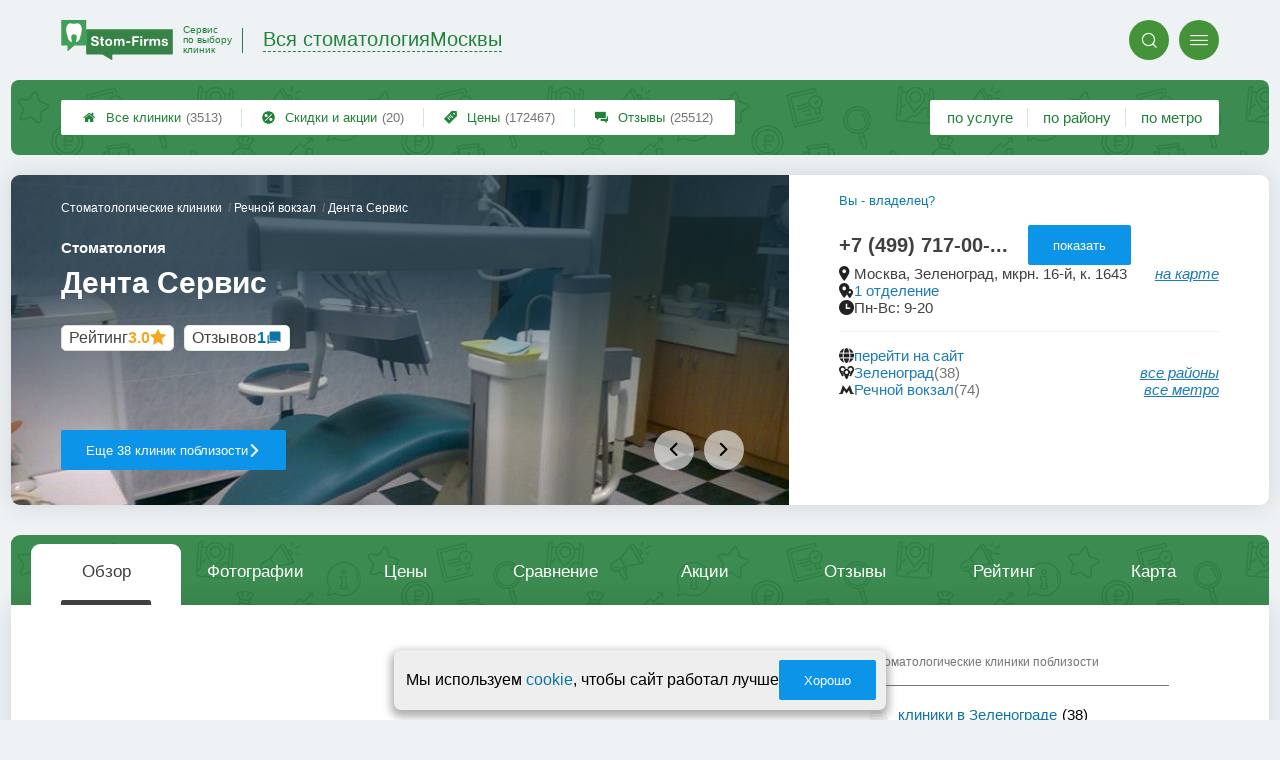

--- FILE ---
content_type: text/html; charset=utf-8
request_url: https://msk.stom-firms.ru/clinics.php?i=1337
body_size: 18543
content:
<!doctype html>
<html lang="ru">


<head>
    <title>Стоматология Дента Сервис в Зеленограде - цены и отзывы </title>
<meta name='description'
      content='Отзывы пациентов и актуальные цены клиники Дента Сервис по адресу 16-й Зеленоград, к. 1643 в Москве'>
<meta http-equiv='Content-Type'
      content='text/html; charset=utf-8'>
<style>a{padding:1em;display:inline-block}img{max-width:100%}body{font-size:16px}</style><link rel="stylesheet" href="/assets/packs/a2_firms_1.css?v=1028"/><link rel="stylesheet" href="https://msk.stom-firms.ru/app/lib/helpers/html/addImageButton/addImageButton.css?v=1028"/><link rel="preload" href="/assets/packs/fonts/icons2.ttf?v=1028" as="font" crossorigin><link rel="preconnect" href="https://mc.yandex.ru"><link rel="preconnect" href="https://counter.yadro.ru"><script>var firmsLabel="Клиники";</script>    <meta name="viewport" content="width=device-width, initial-scale=1.0, maximum-scale=1.0, user-scalable=no">
    <meta name="format-detection"
          content="telephone=no" />
    <link rel="icon"
          href="/img/fav_svg/1.svg"
          type="image/x-icon">
</head>

<body class=" firmPage">

    <div class='p_a2_template3_dropMenu'>
<div class="round close" title="Закрыть">
    <i>&#xe916;</i>
</div>

<div class="menuBlock hiddenScroll" data-key="menu">

    <div class="city" load_module="p_a2_template3_selectCity">Москва <i>&#xe913;</i></div>

    <div class="menuParts">

        
        <div class="part4">
            <a href='/'><i>&#xf015;</i>Все  клиники </a><a href='p_objav_all'><i>&#xe911;</i>Скидки и акции</a><a href='p_a2_nav_prices'><i>&#xe910;</i>Цены</a><a href='__stomatologiya_otzyvy'><i>&#xe912;</i>Отзывы</a>        </div>

        <div class="part5">
            <div class="menu_label">
                все клиники:
            </div>
            <a href="p_a2_nav_services"><i>&#xe908;</i>По списку услуг</a><a href="p_a2_nav_metro"><i>&#xf239;</i>По метро</a>            <a href="p_a2_nav_districts"><i>&#xf279;</i>По районам</a>        </div>

        <div class="part3">
            <a href="p_firm_add"><i>&#xf005;</i>Добавить компанию</a>            <a href="p_page_main_about"><i>&#xe91d;</i>О проекте</a>                                </div>
    </div>


        <div class="login btn" load_module="p_a2_template3_login">Личный кабинет</div>
    </div></div><header class="headerGrid__wrap stomHeaderClass" id="template_header">
    <div class="searchOverflow" id="searchOverflow"></div>
    <div class="headerGrid">
        <div class="headerGrid__headerFlexWrapper">
            <div class="headerGrid__logoWrap">
                <a href="/" class="headerGrid__logoAndDesc" data-sphere='Вся стоматология' data-city='Москвы'>
                    <img src="/img/logo_t3/1.svg?v=1" alt="logo">
                    <span>
                        Сервис<br>
                        по&nbsp;выбору<br>
                        клиник                    </span>
                </a>
            </div>
            <div class="headerGrid__titleChangeCityWrap">
                <div class="headerGrid__sphereAndCity">
                    <div class="headerGrid__sphere placeModalButton"
                            load_module="p_a2_template3_selectPlaceModal" module_tabs_set='terms' module_init='sphere' module_primary_data=''>Вся стоматология</div>
                    <div class="headerGrid__city"
                            load_module="p_a2_template3_selectPlaceModal" module_tabs_set='terms' module_init='city' module_primary_data=''>Москвы</div>
                </div>
            </div>

            <div class="headerGrid__menuAndSearchWrap">
                <button class='search round mainSearchButton' module_primary_data='' load_module='p_a2_template3_selectPlaceModal' module_init='search' module_tabs_set='search' data-init='search' title='Поиск'><i>&#xe915;</i></button>                <input type="text" class='headerGrid__fakeInput' aria-hidden="true">
                <div class="menu round" title="Меню">
                    <i>&#xe914;</i>
                </div>
            </div>

        </div>
        <div class="headerGrid__footerFlexWrapper">

            <div class="headerGrid__bcg"></div>
            <div class="headerGrid__iconMenuWrap">
                <div class="headerGrid__iconMenu main_menu__wrap">

                    <a href='__stomatologiya_otzyvy' class='headerGrid__iconMenuItem '><i>&#xe912;</i>Отзывы<span>(25512)</span></a><a href='p_a2_nav_prices' class='headerGrid__iconMenuItem '><i>&#xe910;</i>Цены<span>(172467)</span></a><a href='p_objav_all' class='headerGrid__iconMenuItem '><i>&#xe911;</i>Скидки и акции<span>(20)</span></a><a href='/' class='headerGrid__iconMenuItem headerGrid__iconMenuItem--home'><i>&#xf015;</i>Все  клиники <span>(3513)</span></a>
                </div>
            </div>

            <div class="headerGrid__sortMenuWrap">
                <div class="headerGrid__sortMenu">

                    <a href='p_a2_nav_services'>по услуге </a><a href='p_a2_nav_districts'>по району </a><a href='p_a2_nav_metro'>по метро </a>
                </div>

                <div class="offersMobileBlock">

                    <a href='p_objav_all' class='offerMobileLink '><i>&#xe911;</i>Скидки и акции<span>(20)</span></a>                </div>
            </div>
        </div>
    </div>
</header>
    <div class="content adminPanelContentClass " id="content">
        <div class='p_a2_firmPage_template'><div class="firmPage__wrapper" >
            <div class="adaptiveBlock topMenu" data-partname="top" id="top">
            <div class="mb20 roundBlock part" nav_id="nav_top" id="part_top">
                <div class="part_body">
                    
<header class="header">

    <div class="topSlider slideMode" data-slide_count="3"
        data-slides_json='[{"id":"2413","file_name":"92ca2e755e484e01087b38447a3b8a21.jpg","path":"\/data\/firmPhotos\/1013\/92ca2e755e484e01087b38447a3b8a21.jpg","order":"1"},{"id":"2414","file_name":"6d228022754ace0acbf3dd81993fd884.jpg","path":"\/data\/firmPhotos\/1013\/6d228022754ace0acbf3dd81993fd884.jpg","order":"1"},{"id":"2415","file_name":"dd61c739c02f61d7c3b9332069f8e39f.jpg","path":"\/data\/firmPhotos\/1013\/dd61c739c02f61d7c3b9332069f8e39f.jpg","order":"1"}]'>

        <div class="topSlider__pause" title="Пока курсор находится на слайдере, проигрывание слайдов стоит на паузе."></div>
        <div class="topSlider__slideBox ">
            <span content="/data/firmPhotos/1013/92ca2e755e484e01087b38447a3b8a21.jpg"></span>

            <div class='topSlider__slide topSlider__slide--active'><img src='/data/firmPhotos/1013/92ca2e755e484e01087b38447a3b8a21.jpg' alt='слайд'></div>
        </div>
        <div class="topSlider__infoBlock">
            <div class='topSlider__slideProgress'><span></span></div>
            <div class="topSlider__infoTop">

                <div class="firmPage__title title__titleBlock title__titleBlock--white">
                    <div class="firmPage__breadcrumbs firmPage__breadcrumbs--white">
                        <div class='p_a2_breadcrumbs'><div itemscope itemtype="http://schema.org/BreadcrumbList" class="part_padding">

                <span>
                <span>Дента Сервис</span>
            </span>
                            <span itemscope itemprop="itemListElement" itemtype="http://schema.org/ListItem">

                    <a href="metro.php?metro=177" itemprop="item">
                        <span itemprop="name">
                            Речной вокзал                        </span>
                        <meta itemprop="position" content="2">
                    </a>

                </span>
                                <span itemscope itemprop="itemListElement" itemtype="http://schema.org/ListItem">

                    <a href="__stomatologiya" itemprop="item">
                        <span itemprop="name">
                            Стоматологические клиники                        </span>
                        <meta itemprop="position" content="1">
                    </a>

                </span>
                </div></div>                    </div>
                    <span class='topSlider__titlePrefix'>Стоматология</span>

                    <h1 class='topSlider__title'>
                        Дента Сервис
                        
                    </h1>
                </div>

                <div class="topSlider__socialData">
                    <div class="firmPage__raitingBlock">
                        <a href='#raiting' class="firmPage__raiting scrollSmoothlyTo">
                            <div class='p_a2_raiting_raitingBlock'><svg xmlns="http://www.w3.org/2000/svg" style="display:none;">

    <symbol id="star-half-rating" viewBox="0 0 24 24">
        <path d="M12 2l3.09 6.26L22 9.27l-5 4.87L18.18 22 12 18.27 5.82 22 7 14.14l-5-4.87 6.91-1.01z"
            stroke-width="2" />
    </symbol>

    <symbol id="star-full-rating" viewBox="0 0 24 24">
        <path d="M12 2l3.09 6.26L22 9.27l-5 4.87L18.18 22 12 18.27 5.82 22 7 14.14l-5-4.87 6.91-1.01z"
            stroke-width="2" />
    </symbol>

    <symbol id="star-empty-rating" viewBox="0 0 24 24">
        <path d="M12 2l3.09 6.26L22 9.27l-5 4.87L18.18 22 12 18.27 5.82 22 7 14.14l-5-4.87 6.91-1.01z" stroke-width="2"
            fill='transparent' />
    </symbol>

</svg>

<svg style="display: none;">
  <defs>
    <linearGradient id="grad1" x1="0%" y1="0%" x2="100%" y2="0%">
      <stop offset="50%" stop-color="#F5A623"/>
      <stop offset="50%" stop-color="white"/>
    </linearGradient>
    <linearGradient id="grad2" x1="0%" y1="0%" x2="100%" y2="0%">
      <stop offset="25%" stop-color="#00f"/>
      <stop offset="75%" stop-color="#0f0"/>
    </linearGradient>
  </defs>
</svg>


    <div class="ratingBlock ratingBlock__color--gold" title="Рейтинг: 3 звезды из 5" aria-label="Рейтинг: 3 звезды из 5">

                    <span class='ratingBlock__label'>Рейтинг</span>
        
                    <span class='ratingBlock__number'>3.0</span>
        
        <svg width="16" height="16" viewBox="0 0 24 24" fill="var(--rating-color)" stroke="var(--rating-color)" stroke-width="2"><use href="#star-full-rating"/></svg>
            </div>


</div>                        </a>
                    </div>
                    <div class="firmPage__feedbackCountString">
                        <a class='scrollSmoothlyTo' href="#feedbacks">Отзывов <span>1</span></a>
                    </div>
                </div>

            </div>
            <div class="topSlider__infoBot">

                                    <a href="districts.php?district=139"
                        class="topSlider__button ui3-filledButton">
                        Еще 38 клиник поблизости
                        <span>сравните, чтобы выбрать лучшую!</span>
                        <i>&#xe91f;</i>
                    </a>
                
                                    <nav class="topSlider__nav">
                        <button class="topSlider__navBut topSlider__navBut--prev" disabled><i>&#xe91e;</i></button>
                        <button class="topSlider__navBut topSlider__navBut--next" disabled><i>&#xe91f;</i></button>
                    </nav>
                
            </div>
        </div>
    </div>

    <div class="topContacts">
        
        <div class='firmPage__phone firmPage__phone--horizontal' id='firmPhone'><span title='+7 (499) 717-00-10' class='commonText__phone'>+7 (499) 717-00-...</span><meta itemprop='telephone' content='+7 (499) 717-00-10'><button class='ui3-filledButton buttonShowPhone' load_module='p_a2_firmPage_contacts_getPhones'>показать</button></div>
        <div class='topContactMessengers'>

            
        </div>

        
        <div class="firmPage__rowTransform">
            <div class="firmPage__rowText design__line--bottom">
                
                                            <div class="areYouOwner commonText__link commonText__link--small">
                            <button class="are_you_owner" load_module="p_a2_firmPage_main_areYouOwner">Вы - владелец?</button>
                        </div>
                    
                    <div class="commonText__link">
                        <div class="commonText__container">
                            <i>&#xe919;</i>
                            <span>Москва, Зеленоград, мкрн. 16-й, к. 1643</span>
                        </div>

                        <a class='smallLink scrollToMap' data-block='map' href='#map'>на карте</a>
                    </div>

                
                    <div class="commonText__link" title="">
                        <div class="commonText__container">
                            <i>&#xe91a;</i>
                            <meta content="Сеть Дента Сервис">
                            <a href="groups.php?group=1013">
                                1 отделение                            </a>
                        </div>
                    </div>

                
                    <div class="commonText__link">
                        <div class="commonText__container">
                            <i>&#xe91b;</i>
                            <span>Пн-Вс: 9-20</span>
                        </div>
                    </div>

                            </div>

            <div class="firmPage__flexBlock firmPage__siteAndAdmin">
                <div class="firmPage__rowText">
                    
                        <div class="commonText__link" title="перейти на сайт">
                            <div class="commonText__container">
                                <i>&#xe917;</i>
                                <a target='_blank' rel='nofollow' referrerpolicy='unsafe-url' href="leave.php?i=1337">
                                    перейти на сайт
                                </a>
                            </div>
                        </div>

                    
                    
                    
                </div>
            </div>

        </div>


        <div class="firmPage__rowText">
                            <div class="commonText__link" title="Поиск по району">
                    <div class="commonText__container">
                        <i>&#xe90d;</i>
                        <a href="districts.php?district=139">Зеленоград</a>
                        <span class='commonText__count'>(38)</span>
                    </div>
                    <div class='smallLink' module_tabs_set="terms" load_module="p_a2_template3_selectPlaceModal"
                        module_init="district">все районы</div>
                </div>
            
                            <div class="commonText__link" title="Поиск по метро">
                    <div class="commonText__container">
                        <i>&#xe92b;</i>
                        <a href="metro.php?metro=177">Речной вокзал</a>
                        <span class='commonText__count'>(74)</span>
                    </div>
                    <div class='smallLink' module_tabs_set="terms" load_module="p_a2_template3_selectPlaceModal"
                        module_init="metro">все метро</div>
                </div>
            
        </div>

        <div class='p_a2_firmPage_main_firmDesign4main_userInteractiveBlock'><div class="firmPage__interactiveUserBlock">
        </div></div>
    </div>

    </div>
</header>
<div class="mainWrapMenu">
    <div class="mainWrapMenu__bg"></div>
    <div class="mainWrapMenu__bgShadow mainWrapMenu__bgShadow--left"></div>
    <div class="mainWrapMenu__bgShadow mainWrapMenu__bgShadow--right mainWrapMenu__bgShadow--active"></div>
    <button class="mainWrapMenu__but mainWrapMenu__but--Prev"><i>&#xe91e;</i></button>
    <button class="mainWrapMenu__but mainWrapMenu__but--Next"><i>&#xe91f;</i></button>
    <nav class="companyMenu__wrap template_4">
        <ul class="companyMenu">

                            <li class="companyMenu__item ">
                    <a href="#" data-content="description">
                        Обзор                    </a>
                </li>
                            <li class="companyMenu__item ">
                    <a href="#" data-content="photos">
                        Фотографии                    </a>
                </li>
                            <li class="companyMenu__item ">
                    <a href="#" data-content="prices">
                        Цены                    </a>
                </li>
                            <li class="companyMenu__item showCompareBtn">
                    <a href="#" data-content="compare">
                        Сравнение                    </a>
                </li>
                            <li class="companyMenu__item ">
                    <a href="#" data-content="offers">
                        Акции                    </a>
                </li>
                            <li class="companyMenu__item ">
                    <a href="#" data-content="feedbacks">
                        Отзывы                    </a>
                </li>
                            <li class="companyMenu__item ">
                    <a href="#" data-content="raiting">
                        Рейтинг                    </a>
                </li>
                            <li class="companyMenu__item showMapBtn">
                    <a href="#" data-content="map">
                        Карта                    </a>
                </li>
            
        </ul>
    </nav>
</div>                </div>
            </div>
        </div>
            <div class="adaptiveBlock contentBlock contentBlock--firstDisplay" data-partname="description" id="description">
            <div class="mb20 roundBlock part" nav_id="nav_description" id="part_description">
                <div class="part_body">
                    <div class='p_a2_firmPage_descriptionFirmDesign'>
<div class="part__wrap">
    <main class="description__content">
        <div class="contentWrap">
            <div class="part__content">

                
                
                
                <div class="firmDescription__box">
                                            <button class="ui3-filledButton buttonFirmDescriptionOpen" id='showFirmDescription' data-firm_id='1337'>Показать описание</button>
                                        </div>
            </div>


        </div>

        <aside class="part__aside">
            <div class="articlesAside__title">Стоматологические клиники поблизости</div>
            <nav class="aside__list">
                <ul>
                    <li class='aside__navItem'><i>&#xe908;</i><a href='districts.php?district=139'>клиники в Зеленограде</a><span>(38)</span></li><li class='aside__navItem'><i>&#xe908;</i><a href='metro.php?metro=177'>клиники у метро Речной вокзал</a><span>(74)</span></li>                </ul>
            </nav>
        </aside>
    </main>
</div></div>                </div>
            </div>
        </div>
            <div class="adaptiveBlock contentBlock contentBlock--firstDisplay" data-partname="photos" id="photos">
            <div class="mb20 roundBlock part" nav_id="nav_photos" id="part_photos">
                <div class="part_body">
                    <div class='p_a2_firmPage_photosFirmDesign'><h2 class='part__title'>Фотографии</h2>

<div class="photos__wrap">
    <div class="photos__container">
        <div class="photos__rail">
                            <div class="partCol photosGallery__img" load_module="p_a2_firmPage_photosFirmDesign_swipePhotos">
                    <img src="/data/firmPhotos/1013/thumbs450/92ca2e755e484e01087b38447a3b8a21.jpg" data-photoId="2413" alt="Фотография Дента Сервис 0">
                </div>
                            <div class="partCol photosGallery__img" load_module="p_a2_firmPage_photosFirmDesign_swipePhotos">
                    <img src="/data/firmPhotos/1013/thumbs450/6d228022754ace0acbf3dd81993fd884.jpg" data-photoId="2414" alt="Фотография Дента Сервис 1">
                </div>
                            <div class="partCol photosGallery__img" load_module="p_a2_firmPage_photosFirmDesign_swipePhotos">
                    <img src="/data/firmPhotos/1013/thumbs450/dd61c739c02f61d7c3b9332069f8e39f.jpg" data-photoId="2415" alt="Фотография Дента Сервис 2">
                </div>
                    </div>
    </div>
    <button class="photos__mediaScrollBut photos__mediaScrollBut--prev photos__mediaScrollBut--hide">◂</button>
    <button class="photos__mediaScrollBut photos__mediaScrollBut--next photos__mediaScrollBut--hide">▸</button>
</div>

</div>                </div>
            </div>
        </div>
            <div class="adaptiveBlock contentBlock contentBlock--firstDisplay" data-partname="prices" id="prices">
            <div class="mb20 roundBlock part" nav_id="nav_prices" id="part_prices">
                <div class="part_body">
                    
<div class="prices__wrap">
    <header class="prices__header">
        <h2 class='part__title common__line'>Цены</h2>
        <div class="prices__promt common__line">
            <span class="string--green string--bold">
                Цены ниже среднегородских на 25.2%            </span>
        </div>
    </header>

            <div class="prices__legend">
                            <div class="prices__legendItem">
                    <span class='prices__legendItemIcon prices__legendItemIcon--corrected'>∽</span>
                    – Цена требует уточнения, указано приблизительное значение                </div>
                    </div>
        
    <main class="prices__content">

        
            <div class="prices__blockColumn">

                
                        <div class='prices__block common__line'>
                                                            <!-- <h3><a href='__lechenie_zubov'>Лечение зубов</a></h3> -->
                                <h3 class='prices__structureTitle'>Лечение зубов</h3>
                            
                            
                                        <div class="prices__stringWrap   " data-structure_id='4' data-firm_id='1337'>
                                            <div class="prices__string prices__string--correct  ">
                                                <!-- <div class="prices__string prices__string--correct prices__string--advanced priceDimensionAccordion"> -->

                                                <div class="prices__nameBlock">
                                                    <span class="prices__name">
                                                        <div class='prices__nameLabel'>Консультация стоматолога</div>
                                                        <a href="__konsultatsiya_stomatologa_onlajn"><i>&#xe90e;</i></a>
                                                    </span>
                                                </div>

                                                <span class="prices__price prices__price--correct" content="telephone=no" title='Обновлено - 31 января 2014 г.'>
                                                    до ~470 р.                                                </span>
                                                <div class='prices__mobileClearfix'></div>
                                                <span class="prices__mobileDots"></span>
                                            </div>

                                            
                                        </div>
                                        
                                        <div class="prices__stringWrap   " data-structure_id='5' data-firm_id='1337'>
                                            <div class="prices__string prices__string--correct  ">
                                                <!-- <div class="prices__string prices__string--correct prices__string--advanced priceDimensionAccordion"> -->

                                                <div class="prices__nameBlock">
                                                    <span class="prices__name">
                                                        <div class='prices__nameLabel'>Лечение кариеса</div>
                                                        <a href="__karies"><i>&#xe90e;</i></a>
                                                    </span>
                                                </div>

                                                <span class="prices__price prices__price--correct" content="telephone=no" title='Обновлено - 31 января 2014 г.'>
                                                    <span>от ~3500 </span> <span>до ~5900 р.</span>                                                </span>
                                                <div class='prices__mobileClearfix'></div>
                                                <span class="prices__mobileDots"></span>
                                            </div>

                                            
                                        </div>
                                        
                                        <div class="prices__stringWrap   " data-structure_id='6' data-firm_id='1337'>
                                            <div class="prices__string prices__string--correct prices__string--advanced ">
                                                <!-- <div class="prices__string prices__string--correct prices__string--advanced priceDimensionAccordion"> -->

                                                <div class="prices__nameBlock">
                                                    <span class="prices__name">
                                                        <div class='prices__nameLabel'>Лечение пульпита</div>
                                                        <a href="__pulpit"><i>&#xe90e;</i></a>
                                                    </span>
                                                </div>

                                                <span class="prices__price prices__price--correct" content="telephone=no" title='Обновлено - 31 января 2014 г.'>
                                                    <span>от ~9100 </span> <span>до ~12000 р.</span>                                                </span>
                                                <div class='prices__mobileClearfix'></div>
                                                <span class="prices__mobileDots"></span>
                                            </div>

                                            
                                        </div>
                                        
                        </div>
                    
                        <div class='prices__block common__line'>
                                                            <!-- <h3><a href='__protezirovanie_zubov'>Протезирование зубов</a></h3> -->
                                <h3 class='prices__structureTitle'>Протезирование зубов</h3>
                            
                            
                                        <div class="prices__stringWrap   " data-structure_id='115' data-firm_id='1337'>
                                            <div class="prices__string prices__string--correct  ">
                                                <!-- <div class="prices__string prices__string--correct prices__string--advanced priceDimensionAccordion"> -->

                                                <div class="prices__nameBlock">
                                                    <span class="prices__name">
                                                        <div class='prices__nameLabel'>Консультация ортопеда</div>
                                                        <a href="__stomatolog_ortoped"><i>&#xe90e;</i></a>
                                                    </span>
                                                </div>

                                                <span class="prices__price prices__price--correct" content="telephone=no" title='Обновлено - 22 апреля 2019 г.'>
                                                    от ~950 р.                                                </span>
                                                <div class='prices__mobileClearfix'></div>
                                                <span class="prices__mobileDots"></span>
                                            </div>

                                            
                                        </div>
                                        
                                        <div class="prices__stringWrap   " data-structure_id='20' data-firm_id='1337'>
                                            <div class="prices__string prices__string--correct prices__string--advanced ">
                                                <!-- <div class="prices__string prices__string--correct prices__string--advanced priceDimensionAccordion"> -->

                                                <div class="prices__nameBlock">
                                                    <span class="prices__name">
                                                        <div class='prices__nameLabel'>Съемное протезирование зубов</div>
                                                        <a href="__semnye_zubnye_protezy"><i>&#xe90e;</i></a>
                                                    </span>
                                                </div>

                                                <span class="prices__price prices__price--correct" content="telephone=no" title='Обновлено - 17 марта 2015 г.'>
                                                    от ~22000 р.                                                </span>
                                                <div class='prices__mobileClearfix'></div>
                                                <span class="prices__mobileDots"></span>
                                            </div>

                                            
                                        </div>
                                        
                                        <div class="prices__stringWrap   " data-structure_id='21' data-firm_id='1337'>
                                            <div class="prices__string prices__string--correct  ">
                                                <!-- <div class="prices__string prices__string--correct prices__string--advanced priceDimensionAccordion"> -->

                                                <div class="prices__nameBlock">
                                                    <span class="prices__name">
                                                        <div class='prices__nameLabel'>Гибкие зубные протезы</div>
                                                        <a href="__gibkie_protezy"><i>&#xe90e;</i></a>
                                                    </span>
                                                </div>

                                                <span class="prices__price prices__price--correct" content="telephone=no" title='Обновлено - 17 марта 2015 г.'>
                                                    от ~32000 р.                                                </span>
                                                <div class='prices__mobileClearfix'></div>
                                                <span class="prices__mobileDots"></span>
                                            </div>

                                            
                                        </div>
                                        
                                        <div class="prices__stringWrap   " data-structure_id='22' data-firm_id='1337'>
                                            <div class="prices__string prices__string--correct  ">
                                                <!-- <div class="prices__string prices__string--correct prices__string--advanced priceDimensionAccordion"> -->

                                                <div class="prices__nameBlock">
                                                    <span class="prices__name">
                                                        <div class='prices__nameLabel'>Бюгельный протез</div>
                                                        <a href="__byugelnyj_protez"><i>&#xe90e;</i></a>
                                                    </span>
                                                </div>

                                                <span class="prices__price prices__price--correct" content="telephone=no" title='Обновлено - 17 марта 2015 г.'>
                                                    от ~52000 р.                                                </span>
                                                <div class='prices__mobileClearfix'></div>
                                                <span class="prices__mobileDots"></span>
                                            </div>

                                            
                                        </div>
                                        
                                        <div class="prices__stringWrap   " data-structure_id='25' data-firm_id='1337'>
                                            <div class="prices__string prices__string--correct prices__string--advanced ">
                                                <!-- <div class="prices__string prices__string--correct prices__string--advanced priceDimensionAccordion"> -->

                                                <div class="prices__nameBlock">
                                                    <span class="prices__name">
                                                        <div class='prices__nameLabel'>Мостовидный протез (3 ед. МК)</div>
                                                        <a href="__mostovidnye_protezy"><i>&#xe90e;</i></a>
                                                    </span>
                                                </div>

                                                <span class="prices__price prices__price--correct" content="telephone=no" title='Обновлено - 17 марта 2015 г.'>
                                                    от ~54000 р.                                                </span>
                                                <div class='prices__mobileClearfix'></div>
                                                <span class="prices__mobileDots"></span>
                                            </div>

                                            
                                        </div>
                                        
                                        <div class="prices__stringWrap   " data-structure_id='26' data-firm_id='1337'>
                                            <div class="prices__string prices__string--correct prices__string--advanced ">
                                                <!-- <div class="prices__string prices__string--correct prices__string--advanced priceDimensionAccordion"> -->

                                                <div class="prices__nameBlock">
                                                    <span class="prices__name">
                                                        <div class='prices__nameLabel'>Металлокерамика</div>
                                                        <a href="__metallokeramika"><i>&#xe90e;</i></a>
                                                    </span>
                                                </div>

                                                <span class="prices__price prices__price--correct" content="telephone=no" title='Обновлено - 31 января 2014 г.'>
                                                    <span>от ~12000 </span> <span>до ~14000 р.</span>                                                </span>
                                                <div class='prices__mobileClearfix'></div>
                                                <span class="prices__mobileDots"></span>
                                            </div>

                                            
                                        </div>
                                        
                                        <div class="prices__stringWrap   " data-structure_id='24' data-firm_id='1337'>
                                            <div class="prices__string prices__string--correct  ">
                                                <!-- <div class="prices__string prices__string--correct prices__string--advanced priceDimensionAccordion"> -->

                                                <div class="prices__nameBlock">
                                                    <span class="prices__name">
                                                        <div class='prices__nameLabel'>Штампованные коронки</div>
                                                        <a href="__koronki"><i>&#xe90e;</i></a>
                                                    </span>
                                                </div>

                                                <span class="prices__price prices__price--correct" content="telephone=no" title='Обновлено - 17 марта 2015 г.'>
                                                    от ~4300 р.                                                </span>
                                                <div class='prices__mobileClearfix'></div>
                                                <span class="prices__mobileDots"></span>
                                            </div>

                                            
                                        </div>
                                        
                                        <div class="prices__stringWrap   " data-structure_id='27' data-firm_id='1337'>
                                            <div class="prices__string prices__string--correct  ">
                                                <!-- <div class="prices__string prices__string--correct prices__string--advanced priceDimensionAccordion"> -->

                                                <div class="prices__nameBlock">
                                                    <span class="prices__name">
                                                        <div class='prices__nameLabel'>Микропротезирование</div>
                                                        <a href="__viniry"><i>&#xe90e;</i></a>
                                                    </span>
                                                </div>

                                                <span class="prices__price prices__price--correct" content="telephone=no" title='Обновлено - 17 марта 2015 г.'>
                                                    от ~19000 р.                                                </span>
                                                <div class='prices__mobileClearfix'></div>
                                                <span class="prices__mobileDots"></span>
                                            </div>

                                            
                                        </div>
                                        
                        </div>
                    
            </div>
        
            <div class="prices__blockColumn">

                
                        <div class='prices__block common__line'>
                                                            <!-- <h3><a href='__nalet_na_zubah'>Чистка и отбеливание</a></h3> -->
                                <h3 class='prices__structureTitle'>Чистка и отбеливание</h3>
                            
                            
                                        <div class="prices__stringWrap   " data-structure_id='121' data-firm_id='1337'>
                                            <div class="prices__string prices__string--correct  ">
                                                <!-- <div class="prices__string prices__string--correct prices__string--advanced priceDimensionAccordion"> -->

                                                <div class="prices__nameBlock">
                                                    <span class="prices__name">
                                                        <div class='prices__nameLabel'>Консультация гигиениста</div>
                                                        <a href="__stomatolog_gigienist"><i>&#xe90e;</i></a>
                                                    </span>
                                                </div>

                                                <span class="prices__price prices__price--correct" content="telephone=no" title='Обновлено - 22 апреля 2019 г.'>
                                                    от ~760 р.                                                </span>
                                                <div class='prices__mobileClearfix'></div>
                                                <span class="prices__mobileDots"></span>
                                            </div>

                                            
                                        </div>
                                        
                                        <div class="prices__stringWrap   " data-structure_id='65' data-firm_id='1337'>
                                            <div class="prices__string prices__string--correct prices__string--advanced ">
                                                <!-- <div class="prices__string prices__string--correct prices__string--advanced priceDimensionAccordion"> -->

                                                <div class="prices__nameBlock">
                                                    <span class="prices__name">
                                                        <div class='prices__nameLabel'>Гигиеническая чистка зубов</div>
                                                        <a href="__compleksnaya_chiska_zubov"><i>&#xe90e;</i></a>
                                                    </span>
                                                </div>

                                                <span class="prices__price prices__price--correct" content="telephone=no" title='Обновлено - 31 января 2014 г.'>
                                                    от ~5700 р.                                                </span>
                                                <div class='prices__mobileClearfix'></div>
                                                <span class="prices__mobileDots"></span>
                                            </div>

                                            
                                        </div>
                                        
                                        <div class="prices__stringWrap   " data-structure_id='32' data-firm_id='1337'>
                                            <div class="prices__string prices__string--correct prices__string--advanced ">
                                                <!-- <div class="prices__string prices__string--correct prices__string--advanced priceDimensionAccordion"> -->

                                                <div class="prices__nameBlock">
                                                    <span class="prices__name">
                                                        <div class='prices__nameLabel'>Ультразвуковая чистка (20 зубов)</div>
                                                        <a href="__udalenie_zubnogo_kamnya"><i>&#xe90e;</i></a>
                                                    </span>
                                                </div>

                                                <span class="prices__price prices__price--correct" content="telephone=no" title='Обновлено - 31 января 2014 г.'>
                                                    <span>от ~2800 </span> <span>до ~9400 р.</span>                                                </span>
                                                <div class='prices__mobileClearfix'></div>
                                                <span class="prices__mobileDots"></span>
                                            </div>

                                            
                                        </div>
                                        
                                        <div class="prices__stringWrap   " data-structure_id='33' data-firm_id='1337'>
                                            <div class="prices__string prices__string--correct prices__string--advanced ">
                                                <!-- <div class="prices__string prices__string--correct prices__string--advanced priceDimensionAccordion"> -->

                                                <div class="prices__nameBlock">
                                                    <span class="prices__name">
                                                        <div class='prices__nameLabel'>Чистка Airflow (2 челюсти)</div>
                                                        <a href="__air_flow"><i>&#xe90e;</i></a>
                                                    </span>
                                                </div>

                                                <span class="prices__price prices__price--correct" content="telephone=no" title='Обновлено - 31 января 2014 г.'>
                                                    <span>от ~4700 </span> <span>до ~9400 р.</span>                                                </span>
                                                <div class='prices__mobileClearfix'></div>
                                                <span class="prices__mobileDots"></span>
                                            </div>

                                            
                                        </div>
                                        
                        </div>
                    
                        <div class='prices__block common__line'>
                                                            <!-- <h3><a href='__implantatsiya_zubov'>Имплантация зубов</a></h3> -->
                                <h3 class='prices__structureTitle'>Имплантация зубов</h3>
                            
                            
                                        <div class="prices__stringWrap   " data-structure_id='117' data-firm_id='1337'>
                                            <div class="prices__string prices__string--correct prices__string--advanced ">
                                                <!-- <div class="prices__string prices__string--correct prices__string--advanced priceDimensionAccordion"> -->

                                                <div class="prices__nameBlock">
                                                    <span class="prices__name">
                                                        <div class='prices__nameLabel'>Консультация имплантолога</div>
                                                        <a href="__implantolog"><i>&#xe90e;</i></a>
                                                    </span>
                                                </div>

                                                <span class="prices__price prices__price--correct" content="telephone=no" title='Обновлено - 22 апреля 2019 г.'>
                                                    от ~1000 р.                                                </span>
                                                <div class='prices__mobileClearfix'></div>
                                                <span class="prices__mobileDots"></span>
                                            </div>

                                            
                                        </div>
                                        
                        </div>
                    
                        <div class='prices__block common__line'>
                                                            <!-- <h3><a href='__hirurgicheskaya_stomatologiya'>Хирургическая стоматология</a></h3> -->
                                <h3 class='prices__structureTitle'>Хирургическая стоматология</h3>
                            
                            
                                        <div class="prices__stringWrap   " data-structure_id='113' data-firm_id='1337'>
                                            <div class="prices__string prices__string--correct  ">
                                                <!-- <div class="prices__string prices__string--correct prices__string--advanced priceDimensionAccordion"> -->

                                                <div class="prices__nameBlock">
                                                    <span class="prices__name">
                                                        <div class='prices__nameLabel'>Консультация хирурга</div>
                                                        <a href="__stomatolog_hirurg"><i>&#xe90e;</i></a>
                                                    </span>
                                                </div>

                                                <span class="prices__price prices__price--correct" content="telephone=no" title='Обновлено - 22 апреля 2019 г.'>
                                                    от ~1800 р.                                                </span>
                                                <div class='prices__mobileClearfix'></div>
                                                <span class="prices__mobileDots"></span>
                                            </div>

                                            
                                        </div>
                                        
                                        <div class="prices__stringWrap   " data-structure_id='12' data-firm_id='1337'>
                                            <div class="prices__string prices__string--correct  ">
                                                <!-- <div class="prices__string prices__string--correct prices__string--advanced priceDimensionAccordion"> -->

                                                <div class="prices__nameBlock">
                                                    <span class="prices__name">
                                                        <div class='prices__nameLabel'>Удаление зуба</div>
                                                        <a href="__udalenie_zuba"><i>&#xe90e;</i></a>
                                                    </span>
                                                </div>

                                                <span class="prices__price prices__price--correct" content="telephone=no" title='Обновлено - 31 января 2014 г.'>
                                                    <span>от ~2300 </span> <span>до ~9400 р.</span>                                                </span>
                                                <div class='prices__mobileClearfix'></div>
                                                <span class="prices__mobileDots"></span>
                                            </div>

                                            
                                        </div>
                                        
                        </div>
                    
            </div>
        
    </main>

    </div>                </div>
            </div>
        </div>
            <div class="adaptiveBlock contentBlock contentBlock--firstDisplay" data-partname="compare" id="compare">
            <div class="mb20 part__nopading" nav_id="nav_compare" id="part_compare">
                <div class="part_body">
                    <div class="p_a2_firmPage_compareFirmDesign mainTableSection__blockWrap">
    <h2 class='part__title title__padding compare__title'>Сравнение с другими клиниками</h2>
    <div class='p_a2_basePages2_mainTableSection_controlPanelTable'><div class="controlTablePanel__controller" id='controlTablePanel' data-initial='null'>
    <div class="controlTablePanel__settingsMobile">
        <button class="ui3-markedIconButton controlTablePanel__buttonSettings">
            <div class="ui3-markedIconButton__icon"><i>&#xe943;</i></div>
            <div class="ui3-markedIconButton__label">Настройки таблицы</div>
        </button>
    </div>
    <div class="controlTablePanel__settingsContainer">

                <button class="ui3-markedIconButton" id='tableControl_sort' load_module='p_a2_basePages2_mainTableSection_sortModuleAjax'>
            <div class="ui3-markedIconButton__icon"><i>&#xe93c;</i></div>
            <div class="ui3-markedIconButton__label controlTablePanel__buttonLabel">Сортировка</div>
            <div class="ui3-markedIconButton__mark">*</div>
            <div class="controlTablePanel__sortOptionList ui3-scrollable ui3-scrollable--slim"></div>
        </button>
                        <button class="ui3-markedIconButton controlTablePanel__button" id='tableControl_preference' load_module='p_a2_basePages2_mainTableSection_preferencePanelAjax'>
            <div class="ui3-markedIconButton__icon"><i>&#xf005;</i></div>
            <div class="ui3-markedIconButton__label">Предпочтения</div>
            <div class="ui3-markedIconButton__mark">*</div>
        </button>
                        <button class="ui3-markedIconButton controlTablePanel__button" id='tableControl_filters' module_filters_data='' load_module='p_a2_basePages2_mainTableSection_filterPanelAjax'>
            <div class="ui3-markedIconButton__icon"><i>&#xe93d;</i></div>
            <div class="ui3-markedIconButton__label">Фильтр</div>
            <div class="ui3-markedIconButton__mark">*</div>
        </button>
                        <button class="ui3-markedIconButton controlTablePanel__button" id='tableControl_prices' load_module='p_a2_basePages2_mainTableSection_pricesPanelAjax'>
            <div class="ui3-markedIconButton__icon"><i>&#xe942;</i></div>
            <div class="ui3-markedIconButton__label">Цены</div>
            <div class="ui3-markedIconButton__mark">*</div>
        </button>
                        <button class="ui3-markedIconButton checkBoxCustomize__button" data-modal_id='customizeTable' id='tableControl_fields' module_init_cols_specifications_ids="" module_init_cols_ids="4, 5, 26" load_module='p_a2_firmTableBlock_checkBoxCustomize'>
            <div class="ui3-markedIconButton__icon"><i>&#xe93e;</i></div>
            <div class="ui3-markedIconButton__label">Столбцы</div>
            <div class="ui3-markedIconButton__mark">*</div>
        </button>
            </div>
        <button class="ui3-markedIconButton controlTablePanel__button" id='tableControl_map' load_module='p_a2_basePages2_mainTableSection_mapPanelAjax' module_init_data='{&quot;latLng&quot;:&quot;&quot;,&quot;zoom&quot;:13,&quot;firmId&quot;:[1337,&quot;13575&quot;,&quot;19235&quot;,&quot;5775&quot;],&quot;filterByGroupId&quot;:null}'>
        <div class="ui3-markedIconButton__icon">
            <svg xmlns="http://www.w3.org/2000/svg" width="32" height="32.007" viewBox="-0.042 -0.007 32 32.007" enable-background="new -0.042 -0.007 32 32.007">
                <path fill="#26A6D1" d="M-.042 0l7.971 3 8.035-3 7.995 3 8-3v29l-8.02 3-8.005-3-7.991 3-7.984-3v-29z" />
                <polygon fill="#2295BC" points="7.958,31.987 15.934,28.993 15.958,29.002 15.958,-0.005 7.958,2.982" />
                <polygon fill="#2295BC" points="23.959,2.993 23.959,31.985 31.959,28.993 31.959,-0.007" />
                <path fill="#EFC75E" d="M23.959 2.993l-7.995-3-3.077 1.148c-5.179 5.964-3.245 10.977 3.62 17.196 5.791 5.245 11.777 8.315 15.451 5.655v-24l-7.999 3.001z" />
                <path fill="#3DB39E" d="M31.959-.007l-8 3-7.995-3-.011.004c-7.127 6.041-3.635 9.497 2.592 15.229 5.029 4.631 9.055 7.32 13.414 4.768-.045-1.996 0-19.99 0-20.001z" />
                <path fill="#D7B354" d="M23.959 2.993v20.655c3.104 1.519 5.922 1.85 8 .345v-24l-8 3z" />
                <path fill="#D7B354" d="M15.958-.005l-1.684.629-1.387.518c-5.035 5.797-3.333 10.699 3.071 16.68v-17.827z" />
                <path fill="#37A18E" d="M31.959-.007l-8 3v16.511c2.749 1.64 5.312 2.063 8 .489-.045-1.995 0-19.989 0-20z" />
                <path fill="#37A18E" d="M15.958-.005l-.003.001-.002.001c-6.06 5.136-4.441 8.404.005 12.79v-12.792z" />
            </svg>
        </div>
        <div class="ui3-markedIconButton__label">На карте</div>
        <div class="ui3-markedIconButton__mark">*</div>
    </button>
    
</div>
<div class="controlTablePanel__result controlTablePanel__result--hide"></div></div><div class="p_a2_firmTableBlock_tableView" id="mainTable">
    <div class="tableView__tableWrap ab72_teableClassicBigHeader shortDist" id='filteredTable'>

        <div class="mainTableContainer ">
            <div class="firmsTable__preloader firmsTable__preloader--active"></div>
            <div class='p_a2_firmTableBlock_tableView_mainTable'><table class="firmsTable v2" data-params='{&quot;filterByIndex&quot;:[&quot;1337&quot;,&quot;13575&quot;,&quot;19235&quot;,&quot;5775&quot;],&quot;priceCols&quot;:[&quot;4&quot;,&quot;5&quot;,&quot;26&quot;],&quot;limit&quot;:&quot;12&quot;,&quot;orderByIds&quot;:&quot;1&quot;,&quot;smartFiltersForbidden&quot;:&quot;1&quot;,&quot;isSchemeDisabled&quot;:&quot;1&quot;,&quot;foundRows&quot;:&quot;4&quot;}' data-geo_extended='' data-group_id=''>

    <thead class="t_row head" load_module="p_a2_firmTableBlock_ajaxSort">
        <tr>
                                <th class="cell noTableReload  infoCol" data-spec_type="" data-colname="" title='сортировка по полю "Название"' data-code="n">

                        <span class="firmsTable__titleBox--n">
                            Название                        </span>

                        
                            <div class="firmsTable__sortCellBlock">
                                                                <div class="sortCellBlock firmsTable__sortCellBlock--asc" id="asc" data-code="n">Возр.</div>
                                <div class="sortCellBlock firmsTable__sortCellBlock--desc" id="desc" data-code="-n">Убыв.</div>
                            </div>

                                            </th>
                                <th class="cell noTableReload t2 p1 priceCol" data-spec_type="" data-colname="" title='сортировка по полю "Консуль&shy;тация"' data-code="4">

                        <span class="firmsTable__titleBox--4">
                            Консуль&shy;тация                        </span>

                        
                            <div class="firmsTable__sortCellBlock">
                                                                <div class="sortCellBlock firmsTable__sortCellBlock--asc" id="asc" data-code="4">Возр.</div>
                                <div class="sortCellBlock firmsTable__sortCellBlock--desc" id="desc" data-code="-4">Убыв.</div>
                            </div>

                                            </th>
                                <th class="cell noTableReload t2 p2 priceCol" data-spec_type="" data-colname="" title='сортировка по полю "Лечение кариеса"' data-code="5">

                        <span class="firmsTable__titleBox--5">
                            Лечение кариеса                        </span>

                        
                            <div class="firmsTable__sortCellBlock">
                                                                <div class="sortCellBlock firmsTable__sortCellBlock--asc" id="asc" data-code="5">Возр.</div>
                                <div class="sortCellBlock firmsTable__sortCellBlock--desc" id="desc" data-code="-5">Убыв.</div>
                            </div>

                                            </th>
                                <th class="cell noTableReload t2 p3 priceCol" data-spec_type="" data-colname="" title='сортировка по полю "Металло&shy;керамика"' data-code="26">

                        <span class="firmsTable__titleBox--26">
                            Металло&shy;керамика                        </span>

                        
                            <div class="firmsTable__sortCellBlock">
                                                                <div class="sortCellBlock firmsTable__sortCellBlock--asc" id="asc" data-code="26">Возр.</div>
                                <div class="sortCellBlock firmsTable__sortCellBlock--desc" id="desc" data-code="-26">Убыв.</div>
                            </div>

                                            </th>
                                <th class="cell noTableReload  infoCol" data-spec_type="" data-colname="" title='сортировка по полю "Приоритеты"' data-code="pri2">

                        <span class="firmsTable__titleBox--pri2">
                            Приоритеты                        </span>

                        
                            <div class="firmsTable__sortCellBlock">
                                                                <div class="sortCellBlock firmsTable__sortCellBlock--asc" id="asc" data-code="-pri2">Возр.</div>
                                <div class="sortCellBlock firmsTable__sortCellBlock--desc" id="desc" data-code="pri2">Убыв.</div>
                            </div>

                                            </th>
                                <th class="cell noTableReload  infoCol" data-spec_type="" data-colname="" title='сортировка по полю "Рейтинг"' data-code="r">

                        <span class="firmsTable__titleBox--r">
                            Рейтинг                        </span>

                        
                            <div class="firmsTable__sortCellBlock">
                                                                <div class="sortCellBlock firmsTable__sortCellBlock--asc" id="asc" data-code="-r">Возр.</div>
                                <div class="sortCellBlock firmsTable__sortCellBlock--desc" id="desc" data-code="r">Убыв.</div>
                            </div>

                                            </th>
                                <th class="cell noTableReload  infoCol" data-spec_type="" data-colname="" title='сортировка по полю "Предпочтения"' data-code="preference">

                        <span class="firmsTable__titleBox--preference">
                            Предпочтения                        </span>

                        
                            <div class="firmsTable__sortCellBlock">
                                                                <div class="sortCellBlock firmsTable__sortCellBlock--asc" id="asc" data-code="-preference">Возр.</div>
                                <div class="sortCellBlock firmsTable__sortCellBlock--desc" id="desc" data-code="preference">Убыв.</div>
                            </div>

                                            </th>
                    </tr>
    </thead>

    <tbody>
        
    <tr  data-firm_id='5775' class="t_row   smallFirmName" data-geo_extended="" title="Нажмите для перехода к компании">

        
        <td class="cell name t1 cell--withIcon">
            <div class='tableCard__titleWrap'>
                <span class='firmIconBcg'><img class='firm_icon' src='/data/firmIcons/1607.png' alt='Лого'></span><a target='_blank' href='clinics.php?i=5775' itemprop='url' data-desktop-target='_blank' title='На страницу компании'>ИЛАТАН</a><meta itemprop='name' content='ИЛАТАН'><div class='tableCard__firmAdress' itemprop='address'>Сеть стоматологических клиник с доступными ценами</div>            </div>

            
            
            <div class='priorities'><div class='priceLevel priceLevel__price3'>средний класс</div></div>        </td>

        <td title='цена обновлена 14 января 2026 г.' class='cell price price--fresh s4 t2 p1  price--dimension'><span class='tableCell__priceLabel--mobile' '>Консуль&shy;тация</span><button class='priceDimension__button' load_module='p_a2_firmTableBlock_linesView_showDimensionAJAX' module_structure_id='4' module_firm_id='5775'>0 - 2200&nbsp;р.</button></td><td title='цена обновлена 14 января 2026 г.' class='cell price price--fresh s5 t2 p2  price--dimension'><span class='tableCell__priceLabel--mobile' '>Лечение кариеса</span><button class='priceDimension__button' load_module='p_a2_firmTableBlock_linesView_showDimensionAJAX' module_structure_id='5' module_firm_id='5775'>3650 - 12600&nbsp;р.</button></td><td title='цена обновлена 14 января 2026 г.' class='cell price price--fresh s26 t2 p3  price--dimension'><span class='tableCell__priceLabel--mobile' '>Металло&shy;керамика</span><button class='priceDimension__button' load_module='p_a2_firmTableBlock_linesView_showDimensionAJAX' module_structure_id='26' module_firm_id='5775'>3750 - 26000&nbsp;р.</button></td><td class='cell rating'><div class='cell t1 raiting  '><div class='p_a2_raiting_raitingBlock'>


    <div class="ratingBlock ratingBlock__color--gold" title="Рейтинг: 5 звезд из 5" aria-label="Рейтинг: 5 звезд из 5">

        
                    <span class='ratingBlock__number'>5.0</span>
        
        <svg width="16" height="16" viewBox="0 0 24 24" fill="var(--rating-color)" stroke="var(--rating-color)" stroke-width="2"><use href="#star-full-rating"/></svg>
            </div>


</div> </div></td>
    </tr>

    <tr  data-firm_id='13575' class="t_row l  smallFirmName" data-geo_extended="" title="Нажмите для перехода к компании">

        
        <td class="cell name t1 cell--withIcon">
            <div class='tableCard__titleWrap'>
                <span class='firmIconBcg'><img class='firm_icon' src='/data/firmIcons/12144.png' alt='Лого'></span><a target='_blank' href='clinics.php?i=13575' itemprop='url' data-desktop-target='_blank' title='На страницу компании'>Во все 32</a><meta itemprop='name' content='Во все 32'><div class='tableCard__firmAdress' itemprop='address'>на Авиаконструктора Петлякова</div>            </div>

            
            
            <div class='priorities'><div class='priceLevel priceLevel__price1'>низкие цены</div></div>        </td>

        <td title='' class='cell price price-- s4 t2 p1  empty '><span class='tableCell__priceLabel--mobile' '>Консуль&shy;тация</span><span>бесплатно</span></td><td title='' class='cell price price-- s5 t2 p2  price--dimension'><span class='tableCell__priceLabel--mobile' '>Лечение кариеса</span><button class='priceDimension__button' load_module='p_a2_firmTableBlock_linesView_showDimensionAJAX' module_structure_id='5' module_firm_id='13575'>до 9435&nbsp;р.</button></td><td title='' class='cell price price-- s26 t2 p3  empty '><span class='tableCell__priceLabel--mobile' '>Металло&shy;керамика</span><span>данные не предоставлены</span></td><td class='cell rating'><div class='cell t1 raiting  '><div class='p_a2_raiting_raitingBlock'>


    <div class="ratingBlock ratingBlock__color--gold" title="Рейтинг: 5 звезд из 5" aria-label="Рейтинг: 5 звезд из 5">

        
                    <span class='ratingBlock__number'>5.0</span>
        
        <svg width="16" height="16" viewBox="0 0 24 24" fill="var(--rating-color)" stroke="var(--rating-color)" stroke-width="2"><use href="#star-full-rating"/></svg>
            </div>


</div> </div></td>
    </tr>

    <tr  data-firm_id='19235' class="t_row l  smallFirmName" data-geo_extended="" title="Нажмите для перехода к компании">

        
        <td class="cell name t1 ">
            <div class='tableCard__titleWrap'>
                <a target='_blank' href='clinics.php?i=19235' itemprop='url' data-desktop-target='_blank' title='На страницу компании'>Добрый Доктор</a><meta itemprop='name' content='Добрый Доктор'><div class='tableCard__firmAdress' itemprop='address'>На Варшавском шоссе 139</div>            </div>

            
            
            <div class='priorities'><div class='priceLevel priceLevel__price1'>низкие цены</div></div>        </td>

        <td title='цена обновлена 17 декабря 2025 г.' class='cell price price--fresh s4 t2 p1  empty '><span class='tableCell__priceLabel--mobile' '>Консуль&shy;тация</span><span>бесплатно</span></td><td title='цена обновлена 17 декабря 2025 г.' class='cell price price--fresh s5 t2 p2  '><span class='tableCell__priceLabel--mobile' '>Лечение кариеса</span>3400 - 6100&nbsp;р.</td><td title='' class='cell price price-- s26 t2 p3  '><span class='tableCell__priceLabel--mobile' '>Металло&shy;керамика</span>~19000&nbsp;р.</td><td class='cell rating'><div class='cell t1 raiting  '><div class='p_a2_raiting_raitingBlock'>


    <div class="ratingBlock ratingBlock__color--gold" title="Рейтинг: 4 звезды из 5" aria-label="Рейтинг: 4 звезды из 5">

        
                    <span class='ratingBlock__number'>4.0</span>
        
        <svg width="16" height="16" viewBox="0 0 24 24" fill="var(--rating-color)" stroke="var(--rating-color)" stroke-width="2"><use href="#star-full-rating"/></svg>
            </div>


</div> </div></td>
    </tr>

    <tr  data-firm_id='1337' class="t_row l  smallFirmName" data-geo_extended="" title="Нажмите для перехода к компании">

        
        <td class="cell name t1 ">
            <div class='tableCard__titleWrap'>
                <a target='_blank' href='clinics.php?i=1337' itemprop='url' data-desktop-target='_blank' title='На страницу компании'>Дента Сервис</a><meta itemprop='name' content='Дента Сервис'><div class='tableCard__firmAdress' itemprop='address'>в Зеленограде</div>            </div>

            
            
                    </td>

        <td title='' class='cell price price-- s4 t2 p1  '><span class='tableCell__priceLabel--mobile' '>Консуль&shy;тация</span>до ~470&nbsp;р.</td><td title='' class='cell price price-- s5 t2 p2  '><span class='tableCell__priceLabel--mobile' '>Лечение кариеса</span>от ~3500 до ~5900&nbsp;р.</td><td title='' class='cell price price-- s26 t2 p3  '><span class='tableCell__priceLabel--mobile' '>Металло&shy;керамика</span>от ~12000 до ~14000&nbsp;р.</td><td class='cell rating'><div class='cell t1 raiting  '><div class='p_a2_raiting_raitingBlock'>


    <div class="ratingBlock ratingBlock__color--gold" title="Рейтинг: 3 звезды из 5" aria-label="Рейтинг: 3 звезды из 5">

        
                    <span class='ratingBlock__number'>3.0</span>
        
        <svg width="16" height="16" viewBox="0 0 24 24" fill="var(--rating-color)" stroke="var(--rating-color)" stroke-width="2"><use href="#star-full-rating"/></svg>
            </div>


</div> </div></td>
    </tr>
    </tbody>

</table></div>        </div>

        
    </div>
</div>
    <div class="compareMoreButtonWrap">
        <button class="ui3-transparentButton" id="compare_more" load_module="p_a2_firmPage_compare_loadMore">
            Показать больше
        </button>
    </div>
</div>                </div>
            </div>
        </div>
            <div class="adaptiveBlock contentBlock contentBlock--firstDisplay" data-partname="offers" id="offers">
            <div class="mb20 roundBlock part" nav_id="nav_offers" id="part_offers">
                <div class="part_body">
                    <div class='p_a2_firmPage_offersFirmDesign'><h2 class='part__title prices__line'>Акции</h2>
    <p class="outerOffersMessage">У клиники Дента Сервис не размещено никаких акций или специальных предложений в настоящий момент. Предлагаем ознакомиться с акциями и предложениями от других популярных стоматологических клиник города:</p>
<div class='p_a2_offers_offersBlockDynamic'><div class="offersContainer" data-json='[{"label":"","filters":[],"limit":3}]'></div>
<div id="offerTemplate" data-cache-url="/data/obyav/cache/1/2/obyav.cache?t=547">
    <div class='p_a2_offers_offersView'><a href='/#' target='_blank' class='offer '>

<header class="offer__header ">
    <div class='offer__firmLink'><span class='offer__virtualLink' data-href=''></span></div>
    <div class="offer__label">
            </div>
</header>

<div class="offer__imgBox">
    <img class='offer__image' src='/images/coverOffer.webp' alt='' loading='lazy'></div>

<footer class="offer__footer">
    <div class="offer__descritpion">
            </div>

    <span class="ui3-roundButton offerBtn">Смотреть предложение</span>
</footer>
</a>
</div></div></div></div>                </div>
            </div>
        </div>
            <div class="adaptiveBlock contentBlock contentBlock--firstDisplay" data-partname="feedbacks" id="feedbacks">
            <div class="mb20 roundBlock part" nav_id="nav_feedbacks" id="part_feedbacks">
                <div class="part_body">
                    <div class='p_a2_firmPage_feedbacksFirmDesign'><section class="commentsSection">

        <h2 class='part__title'>Отзывы</h2>
    <div class="commentForm">
        <div class='p_a2_firmPage_feedbacksFirmDesign_feedBackForm'><form action="p_a2_feedbacks_addFeedbackBlock_sendToForm?group=1013"
      method="post"
      class="commentForm__form">

    <div class="commentForm__title">Оставить отзыв</div>
    <div class="commentForm__inputGroup validate">
        <textarea name="text"
                  id="text"
                  cols="30"
                  placeholder="Что вы думаете о клинике?.."
                  class="commentForm__textarea validateItem"></textarea>
        <span class="commentForm__error"></span>

        <div class="commentForm__addButtonBox">
            <div class='lib_helpers_html_addImageButton'><div class="addImageButton">
    <input type="file"
           name="feedbackImage"
           multiple
           accept="image/*,image/jpeg"
           class="addImageButton__input "
           id="addFeedbackImage"
           data-back_url="p_a2_firmPage_feedbacksFirmDesign_feedBackForm"
           data-params=""
           multiple>
    <label class="addImageButton__fakeButton"
           for="addFeedbackImage">
        <div class="addImageButton__messageBlock"></div>
        <div class="addImageButton__changedImagesBlock"></div>
        <div class="addImageButton__fakeButtonFile ui3-filledButton">Добавить фото</div>
    </label>
</div></div>        </div>

    </div>
</form></div>        <div class="commentForm__promt">
            <i class="common__icon common__icon--bubble common__icon--grey commentForm__promtIcon"></i>
            <span>
                Все отзывы на сайте являются комментариями частных лиц и размещаются без предварительного редактирования администрацией сайта. Администрация не несёт ответственности за содержание отзывов            </span>
        </div>
    </div>
    
    <div class="commentsBlock">
        <div class="commentsBlock__items">
            <div class="commentsBlock__comments" data-id="1337" data-offset="0" data-limit="5" data-filters="" data-filtertype="firm" data-count="0" data-bonuspoint="0" data-corporationid="1013">
                
    <div class="commentItem ">
        <header class="commentItem__header extensionInfoPrevBlock">

            
            <div class="commentItem__author">
                <div class="commentItem__avatar">
                    <img src=/data/vk_img/vk_46405.jpg alt='Sveta Mi' loading='lazy'>
                </div>

                <div class="commentItem__authorData">
                    <span class="commentItem__title" load_module="p_a2_firmPage_feedbacksFirmDesign_feedBackComments_getExtensionInfo" data-socialtype='vk' data-socialid='488252340'>
                        <span>
                            Sveta Mi                        </span>
                        <span class="commentItem__datePlace">
                            <span class='commentItem__datePlace--date'>2019-02-19 15:16:30</span><span class='commentItem__datePlace--firmAddress'><a href='clinics.php?i=1337' target='_blank'>16-й Зеленоград, к. 1643</a></span>                        </span>
                </div>
            </div>

            <i class='commentItem__type common__icon common__icon--green' title='Позитивный Отзыв'>&#xe920;</i><div class='commentItem__distrustsTags'></div>        </header>

        <section class="commentItem__body commentItem__body--noAnswer  ">

            <div class='commentItem__comment commentItem__text' id='body_46405' data-id='46405'><p>Замечательные врачи - Нечаев и Солнцев! Жаль, что ушли из поликлиники, как и многие другие специалисты. Зато теперь без талонов к ним можно попасть!</p></div><div class='commentItem__specialistsBox commentItem__specialistsBox--hide'><div class='commentItem__specialistsTitle'><i>&#xe905;</i> Специалисты:</div><ul class='commentItem__specialistsItems'></ul></div>
                            <div class="commentItem__fromWhere extensionInfoPrevBlock">
                    Комментарий оставлен Вконтакте.
                    <span class="commentItem__extensionInfo" data-socialtype='vk' data-socialid='488252340' load_module="p_a2_firmPage_feedbacksFirmDesign_feedBackComments_getExtensionInfo">
                        Подробнее
                    </span>
                </div>
                <span></span>
            
        </section>

            </div>
            </div>

            <div class="wrapFeedbacksButton">
                <button disabled class='ui3-transparentButton commentsMoreButton ' load_module='p_a2_firmPage_feedbacksFirmDesign_feedBackFilters_changeFilterAJAX' data-allcomments='1'>Показать больше (<span class='commentsShowCount'>1</span> / <span class='commentsAllCount'>1</span>)</button>            </div>
        </div>
        <div class='p_a2_firmPage_feedbacksFirmDesign_feedBackFilters'><aside class="commentsBlock__aside">
    <div class="commentsBlock__filters">

        
<div class="commentsBlock__checkboxSelect"
     data-select_name='status'
     id="">
    <div class="checkboxSelect__mobileInput">
        <i class='checkboxSelect__icon'>&#xe912;</i>
        <div class="checkboxSelect__mobileCheckList">
            Фильтровать
        </div>
        <span class="checkboxSelect__arr">▼</span>
    </div>
    <div class="checkboxSelect__body">
        <span class='checkboxSelect__title'>Статус:</span>        <div class="checkboxSelect__mobileClose">&times;</div>
        <ul>
            <li ><div class='lib_helpers_html_checkboxIconCustom'><label class="checkboxSelect__label  "
       for="main_type__positive">
    <input class="checkboxSelect__input"
           type="checkbox"
           name="main_type__positive"
           id="main_type__positive"
           data-count="1"
           data-title="Положительные"
           load_module=p_a2_firmPage_feedbacksFirmDesign_feedBackFilters_changeFilterAJAX checked>
    <span class="checkboxSelect__fakeInput"></span>
    <i class="checkboxSelect__icon"
       style='color: #00AA25'>&#xe920;</i>
    <div class="checkboxSelect__titleLabel">
        Положительные <div class='checkboxSelect__bracket'>(<span class='checkboxSelect__count'>1</span>)</div>    </div>
</label></div></li><li class="checkboxSelect__initEmpty--hidden"><div class='lib_helpers_html_checkboxIconCustom'><label class="checkboxSelect__label checkboxSelect__label--null "
       for="main_type__negative">
    <input class="checkboxSelect__input"
           type="checkbox"
           name="main_type__negative"
           id="main_type__negative"
           data-count="0"
           data-title="Отрицательные"
           load_module=p_a2_firmPage_feedbacksFirmDesign_feedBackFilters_changeFilterAJAX checked>
    <span class="checkboxSelect__fakeInput"></span>
    <i class="checkboxSelect__icon"
       style='color: #FF0000'>&#xe922;</i>
    <div class="checkboxSelect__titleLabel">
        Отрицательные <div class='checkboxSelect__bracket'>(<span class='checkboxSelect__count'>0</span>)</div>    </div>
</label></div></li>        </ul>
        <input type="hidden"
               name="status"
               class="checkboxSelect__values">
    </div>
</div>


<div class="commentsBlock__checkboxSelect"
     data-select_name='source'
     id="feedbackFilter--source">
    <div class="checkboxSelect__mobileInput">
        <i class='checkboxSelect__icon'>&#xe912;</i>
        <div class="checkboxSelect__mobileCheckList">
            Фильтровать
        </div>
        <span class="checkboxSelect__arr">▼</span>
    </div>
    <div class="checkboxSelect__body">
        <span class='checkboxSelect__title'>Источник:</span>        <div class="checkboxSelect__mobileClose">&times;</div>
        <ul>
            <li ><div class='lib_helpers_html_checkboxIconCustom'><label class="checkboxSelect__label  "
       for="source__user_vk">
    <input class="checkboxSelect__input"
           type="checkbox"
           name="source__user_vk"
           id="source__user_vk"
           data-count="1"
           data-title="Stom-firms.ru, через VK"
           load_module=p_a2_firmPage_feedbacksFirmDesign_feedBackFilters_changeFilterAJAX checked>
    <span class="checkboxSelect__fakeInput"></span>
    <i class="checkboxSelect__icon"
       style='color: #0078FF'>&#xe971;</i>
    <div class="checkboxSelect__titleLabel">
        Stom-firms.ru, через VK <div class='checkboxSelect__bracket'>(<span class='checkboxSelect__count'>1</span>)</div>    </div>
</label></div></li>        </ul>
        <input type="hidden"
               name="source"
               class="checkboxSelect__values">
    </div>
</div>


    </div>
</aside></div>    </div>
</section></div>                </div>
            </div>
        </div>
            <div class="adaptiveBlock contentBlock contentBlock--firstDisplay" data-partname="raiting" id="raiting">
            <div class="mb20 roundBlock part" nav_id="nav_raiting" id="part_raiting">
                <div class="part_body">
                    <div class='p_a2_firmPage_raitingFirmDesign'><section class="firmRaiting">
    <h2 class='part__title'>Дента Сервис в рейтингах</h2>

    <div class="firmRaiting__span text__color--black">
        Рейтинг доверия показывает нашу уверенность в том, что компания является добросовестной (не является мошенниками, не "развод", не "фирма-однодневка" и т.д.).
        <span class="detailsLink">См.
            <span class="likeLink" load_module="p_a2_raiting_raitingBlock_insertDescription">детали расчета</span>
        </span>
    </div>

    <div class="viewBlock">
        <div class="viewBlock__header">
            <div class="viewBlock__realRaitingBlock">
                <div class="viewBlock__realRaiting">
                    <div class='p_a2_raiting_raitingBlock'><svg xmlns="http://www.w3.org/2000/svg" style="display:none;">

    <symbol id="star-half-rating" viewBox="0 0 24 24">
        <path d="M12 2l3.09 6.26L22 9.27l-5 4.87L18.18 22 12 18.27 5.82 22 7 14.14l-5-4.87 6.91-1.01z"
            stroke-width="2" />
    </symbol>

    <symbol id="star-full-rating" viewBox="0 0 24 24">
        <path d="M12 2l3.09 6.26L22 9.27l-5 4.87L18.18 22 12 18.27 5.82 22 7 14.14l-5-4.87 6.91-1.01z"
            stroke-width="2" />
    </symbol>

    <symbol id="star-empty-rating" viewBox="0 0 24 24">
        <path d="M12 2l3.09 6.26L22 9.27l-5 4.87L18.18 22 12 18.27 5.82 22 7 14.14l-5-4.87 6.91-1.01z" stroke-width="2"
            fill='transparent' />
    </symbol>

</svg>

<svg style="display: none;">
  <defs>
    <linearGradient id="grad1" x1="0%" y1="0%" x2="100%" y2="0%">
      <stop offset="50%" stop-color="#F5A623"/>
      <stop offset="50%" stop-color="white"/>
    </linearGradient>
    <linearGradient id="grad2" x1="0%" y1="0%" x2="100%" y2="0%">
      <stop offset="25%" stop-color="#00f"/>
      <stop offset="75%" stop-color="#0f0"/>
    </linearGradient>
  </defs>
</svg>


    <div class="ratingBlock ratingBlock__color--gold" title="Рейтинг: 3 звезды из 5" aria-label="Рейтинг: 3 звезды из 5">

                    <span class='ratingBlock__label'>Рейтинг</span>
        
                    <span class='ratingBlock__number'>3.0</span>
        
        <svg width="16" height="16" viewBox="0 0 24 24" fill="var(--rating-color)" stroke="var(--rating-color)" stroke-width="2"><use href="#star-full-rating"/></svg>
            </div>


</div>                </div>
                <div class="viewBlock__raitingDescription">
                    <span class="text__size--normal text__style--bold text__color--black">Средний уровень доверия</span>
                    <span class="text__size--small text__color--black">Накруток нет, негатива нет/мало, мало положительных отзывов</span>
                </div>
            </div>
            <i class="viewBlock__icon">&#xe91d;</i>
        </div>
        <div class="viewBlock__body">
                        <a href="__stomatologiya" class="viewBlock__bodyRow text__style--bold">
                <div class="viewBlock__bodyPlace text__color--white text__size--big">2577 место</div>
                <div class="viewBlock__bodyTextLink text__size--normal">
                    Среди 3513 клиник Москвы</div>
            </a>
                        <a href="districts.php?district=139" class="viewBlock__bodyRow text__style--bold">
                <div class="viewBlock__bodyPlace text__color--white text__size--big">29 место</div>
                <div class="viewBlock__bodyTextLink text__size--normal">
                    Среди 38 клиник Зеленограда</div>
            </a>
                        <a href="metro.php?metro=177" class="viewBlock__bodyRow text__style--bold">
                <div class="viewBlock__bodyPlace text__color--white text__size--big">53 место</div>
                <div class="viewBlock__bodyTextLink text__size--normal">
                    Среди 74 клиники у метро Речной вокзал</div>
            </a>
                    </div>
    </div>

    <div class="advantageCollectorBlock">
        <div class='p_a2_firmPage_advantagesCollector'><div class="advantagesCollector__blockTitle">Вы - эксперт, и знаете, чем Дента Сервис отличается от других?</div>
<div class="advantagesCollector__contentBox"></div>
<span class='ui3-filledButton' data-firm_id='1337' load_module='p_a2_firmPage_advantagesCollector_ajaxFormAdvantagesCollector' id='addExpertAdvantage'>Добавить преимущество</span></div>    </div>

    <div class="setRaitBlock">
        <div class='p_a2_firmPage_surveyFormFirmDesign'><div class="text__size--normal text__style--uppercase text__color--black common__line">Пожалуйста, оцените эту клинику:</div>
<form action="" class="setRaitBlock__form" method="POST">
    <div class="form__formBlock">
        <div class="form__formColumn form__formColumn--main">
            <div class="form__formGroup">
                <div class='lib_helpers_starsRadio'><div class="sr bigStars" title="1"></div>
<div class="sr bigStars" title="2"></div>
<div class="sr bigStars" title="3"></div>
<div class="sr bigStars" title="4"></div>
<div class="sr bigStars" title="5"></div>
<input type="hidden" name="general" />
</div>            </div>
        </div>
        <div class="form__formColumn common__line">
                        <div class="form__formGroup">
                <span class="form__formLabel">Ценовой сегмент</span>
                <div class='lib_helpers_html_selectCustom'><div class="customSelect "
     style="width: "
     data-id="">
    <div class="customSelect__mainValue">
        <div class='customSelect__selected' data-selected='1'>Супер-эконом</div>        <i class="customSelect__icon">&#x25BC;</i>
    </div>

    
    <ul class="customSelect__list">
        
        <li class="customSelect__listItem"
                        data-content="Супер-эконом"
            load_module=""
            data-option="1">
            Супер-эконом        </li>

        
        <li class="customSelect__listItem"
                        data-content="Эконом"
            load_module=""
            data-option="2">
            Эконом        </li>

        
        <li class="customSelect__listItem"
                        data-content="Средний"
            load_module=""
            data-option="3">
            Средний        </li>

        
        <li class="customSelect__listItem"
                        data-content="Бизнес-класс"
            load_module=""
            data-option="4">
            Бизнес-класс        </li>

        
        <li class="customSelect__listItem"
                        data-content="Премиум/VIP"
            load_module=""
            data-option="5">
            Премиум/VIP        </li>

            </ul>
    <div class="customSelect__result">
        <input class="customSelect__selectedValue"
               id="price_segment"
               name="price_segment"
               type="hidden"
               value="0">
    </div>
</div></div>                            </div>
                        <div class="form__formGroup">
                <span class="form__formLabel">Плотность записи</span>
                <div class='lib_helpers_html_selectCustom'><div class="customSelect "
     style="width: "
     data-id="">
    <div class="customSelect__mainValue">
        <div class='customSelect__selected' data-selected='1'>Запись на любое время</div>        <i class="customSelect__icon">&#x25BC;</i>
    </div>

    
    <ul class="customSelect__list">
        
        <li class="customSelect__listItem"
                        data-content="Запись на любое время"
            load_module=""
            data-option="1">
            Запись на любое время        </li>

        
        <li class="customSelect__listItem"
                        data-content="Найти время легко"
            load_module=""
            data-option="2">
            Найти время легко        </li>

        
        <li class="customSelect__listItem"
                        data-content="Запись на неделю вперёд"
            load_module=""
            data-option="3">
            Запись на неделю вперёд        </li>

        
        <li class="customSelect__listItem"
                        data-content="Запись за 1-2 недели"
            load_module=""
            data-option="4">
            Запись за 1-2 недели        </li>

        
        <li class="customSelect__listItem"
                        data-content="Запись за 3 недели и более"
            load_module=""
            data-option="5">
            Запись за 3 недели и более        </li>

            </ul>
    <div class="customSelect__result">
        <input class="customSelect__selectedValue"
               id="clients_by_appointments"
               name="clients_by_appointments"
               type="hidden"
               value="0">
    </div>
</div></div>                            </div>
                        <div class="form__formGroup">
                <span class="form__formLabel">Количество пациентов</span>
                <div class='lib_helpers_html_selectCustom'><div class="customSelect "
     style="width: "
     data-id="">
    <div class="customSelect__mainValue">
        <div class='customSelect__selected' data-selected='1'>Мало пациентов</div>        <i class="customSelect__icon">&#x25BC;</i>
    </div>

    
    <ul class="customSelect__list">
        
        <li class="customSelect__listItem"
                        data-content="Мало пациентов"
            load_module=""
            data-option="1">
            Мало пациентов        </li>

        
        <li class="customSelect__listItem"
                        data-content="Немного пациентов"
            load_module=""
            data-option="2">
            Немного пациентов        </li>

        
        <li class="customSelect__listItem"
                        data-content="Умеренно"
            load_module=""
            data-option="3">
            Умеренно        </li>

        
        <li class="customSelect__listItem"
                        data-content="Много пациентов"
            load_module=""
            data-option="4">
            Много пациентов        </li>

        
        <li class="customSelect__listItem"
                        data-content="Очень много пациентов"
            load_module=""
            data-option="5">
            Очень много пациентов        </li>

            </ul>
    <div class="customSelect__result">
        <input class="customSelect__selectedValue"
               id="clients_amount"
               name="clients_amount"
               type="hidden"
               value="0">
    </div>
</div></div>                            </div>
                        <div class="form__formGroup">
                <span class="form__formLabel">Техническое оснащение</span>
                <div class='lib_helpers_starsRadio'><div class="sr " title="1"></div>
<div class="sr " title="2"></div>
<div class="sr " title="3"></div>
<div class="sr " title="4"></div>
<div class="sr " title="5"></div>
<input type="hidden" name="tech" />
</div>                            </div>
                        <div class="form__formGroup">
                <span class="form__formLabel">Персонал</span>
                <div class='lib_helpers_starsRadio'><div class="sr " title="1"></div>
<div class="sr " title="2"></div>
<div class="sr " title="3"></div>
<div class="sr " title="4"></div>
<div class="sr " title="5"></div>
<input type="hidden" name="personal" />
</div>                            </div>
                        <div class="form__formGroup">
                <span class="form__formLabel">Уровень сервиса</span>
                <div class='lib_helpers_starsRadio'><div class="sr " title="1"></div>
<div class="sr " title="2"></div>
<div class="sr " title="3"></div>
<div class="sr " title="4"></div>
<div class="sr " title="5"></div>
<input type="hidden" name="service" />
</div>                            </div>
                        <div class="form__formGroup">
                <span class="form__formLabel">Интерьер</span>
                <div class='lib_helpers_starsRadio'><div class="sr " title="1"></div>
<div class="sr " title="2"></div>
<div class="sr " title="3"></div>
<div class="sr " title="4"></div>
<div class="sr " title="5"></div>
<input type="hidden" name="interior" />
</div>                            </div>
                        <div class="form__formGroup">
                <span class="form__formLabel">Надёжность, безопасность, гарантии</span>
                <div class='lib_helpers_starsRadio'><div class="sr " title="1"></div>
<div class="sr " title="2"></div>
<div class="sr " title="3"></div>
<div class="sr " title="4"></div>
<div class="sr " title="5"></div>
<input type="hidden" name="reliability" />
</div>                            </div>
                        <div class="form__formGroup">
                <span class="form__formLabel">Удобство расположения</span>
                <div class='lib_helpers_starsRadio'><div class="sr " title="1"></div>
<div class="sr " title="2"></div>
<div class="sr " title="3"></div>
<div class="sr " title="4"></div>
<div class="sr " title="5"></div>
<input type="hidden" name="placement" />
</div>                            </div>
                    </div>
    </div>
    <div class="surveyButtonWrap">
        <span class="ui3-filledButton sendButton" load_module="p_a2_firmPage_surveyFormFirmDesign_ajaxSend">Отправить оценки</span>
    </div>
</form></div>    </div>
</section></div>                </div>
            </div>
        </div>
            <div class="adaptiveBlock contentBlock contentBlock--firstDisplay" data-partname="map" id="map">
            <div class="mb20 roundBlock part" nav_id="nav_map" id="part_map">
                <div class="part_body">
                    <div class='p_a2_firmPage_mapFirmDesign'><h2 class='part__title'>Как добраться</h2>
<div class="mapBlock">
    <div class='p_a2_mapBlock'>
<div class="mapContainer hidden" map_params='{&quot;lat&quot;:&quot;37.1566&quot;,&quot;lng&quot;:&quot;55.9762&quot;,&quot;zoom&quot;:&quot;13&quot;,&quot;firmId&quot;:&quot;1337&quot;}' data-map_id='firmsPage'>
    </div></div>    <div class="firmPage__mapCover">Карта загружается, подождите.</div>
</div>
<div class="how_to_get_here">
    ст. Крюково, автобус № 5 до остановки &quot;корпус 1645&quot;, автобус № 22 до остановки &quot;Супермаркет Проспект&quot;, далее пешком 5 минут до корпуса 1643</div></div>                </div>
            </div>
        </div>
    </div>
</div>    </div>


    <div class='p_a2_template3_footer'><div class="footer">

    <div class="footer__mainData footer__mainData--extra">

                    <div class="footer__contactBlock">
                <div class="footer__logo footer__onlyDesktop">
                    <a href="" class="indexPage__logo"><img src="/app/p/base/index/img/logo.svg" alt="Firmika.ru"></a>
                </div>

                <div class="footerContact">
                    <span class="footerContact__title">Для пациентов:</span>

                    <div class="footerContact__block footerContact__block--phones">
                        <ul class="footerContact__phoneList">
                                                            <li><a href="tel:74951283508">+7 (495) 128-35-08</a></li>
                                                        </ul>

                                                    <div class='footerContact__string footerContact__string--normal'>
                                <span>c 9:00 до 22:00, без выходных</span>
                            </div>
                                                </div>

                                            <div class="footerContact__block footerContact__block--information">
                            <span class="footerContact__blockTitle">Консультации осуществляет:</span>

                            <div class="footerContact__doubleContent footerContact__string footerContact__string--normal">
                                <div class="footerContact__string footerContact__string--normal">
                                    <span>ООО &quot;ИЛАТАН&quot;</span>, ИНН: <span>7709918259</span>, ОГРН: <span>1127747226310</span>                                </div>
                                <span>Лицензия на осуществление медицинской деятельности ЛО-77-01-006969</span>                            </div>
                        </div>
                        
                                            <div class="footerContact__block footerContact__block--address">
                            <span class="footerContact__blockTitle">Адрес:</span>

                            <div class='footerContact__string footerContact__string--normal'>
                                <span>г. Москва, Марксистский переулок, дом 3</span>
                            </div>
                        </div>
                                        </div>
            </div>
            
        <div class="footer__mainBlock">
                            <div class="footer__menuBlock">
                    
                        <div class="footer__menuPart">
                            <div class="footer__menuTitle">О Компании</div>

                            <ul class="footer__menuList">
                                                                    <li class="footer__menuListItem"><a href="p_page_main_about">О проекте</a>
                                    </li>
                                                                        <li class="footer__menuListItem"><a href="p_page_main_team">Наша команда</a>
                                    </li>
                                                                        <li class="footer__menuListItem"><a href="p_firmRaitings_trustRaitingDescription">О рейтинге</a>
                                    </li>
                                                                        <li class="footer__menuListItem"><a href="p_page_main_privacyPolitics">Политика конфиденциальности</a>
                                    </li>
                                                                </ul>
                        </div>

                        
                        <div class="footer__menuPart">
                            <div class="footer__menuTitle">Содержание</div>

                            <ul class="footer__menuList">
                                                                    <li class="footer__menuListItem"><a href="p_page_main_articles">Статьи</a>
                                    </li>
                                                                        <li class="footer__menuListItem"><a href="p_firm_add">Добавить компанию</a>
                                    </li>
                                                                        <li class="footer__menuListItem"><a href="p_a2_customImageUploader">Загрузить изображение</a>
                                    </li>
                                                                        <li class="footer__menuListItem"><a href="p_page_main_feedbackAddRules">Правила добавления отзывов</a>
                                    </li>
                                                                </ul>
                        </div>

                        
                        <div class="footer__menuPart">
                            <div class="footer__menuTitle">Продвижение</div>

                            <ul class="footer__menuList">
                                                                    <li class="footer__menuListItem"><a href="p_firmPromotion_features">Платные возможности</a>
                                    </li>
                                                                        <li class="footer__menuListItem"><a href="p_firmPromotion_statFeatures">Отслеживание результатов</a>
                                    </li>
                                                                        <li class="footer__menuListItem"><a href="p_firmPromotion_complexOffer">Тарифы</a>
                                    </li>
                                                                </ul>
                        </div>

                        
                        <div class="footer__menuPart">
                            <div class="footer__menuTitle">Помощь</div>

                            <ul class="footer__menuList">
                                                                    <li class="footer__menuListItem"><a href="p_page_main_contacts">Контакты</a>
                                    </li>
                                                                        <li class="footer__menuListItem"><a href="p_a2_petitionTicketSystem?type=error__content">Сообщить об ошибке</a>
                                    </li>
                                                                        <li class="footer__menuListItem"><a href="p_a2_petitionTicketSystem">Отправить жалобу</a>
                                    </li>
                                                                        <li class="footer__menuListItem"><a href="p_a2_feedbacks_moderationInfo">Модерация отзывов</a>
                                    </li>
                                                                </ul>
                        </div>

                                        </div>
                
            <div class="footer__mainBlockFooter">
                                    <span class="footer__medical_warning">Вся информация на сайте носит ознакомительный характер и не может служить заменой очной консультации врача.</span>                <span class='footer__copyright'>© Фирмика. Все права защищены. Информационный сайт о стоматологических клиниках в Москве, 2009 – 2026&nbsp;г. </span>
            </div>
        </div>
    </div>
</div></div>
    <script type="text/javascript" src="/assets/packs/a2_firms.js?v=1028"></script><script type="text/javascript" src="https://msk.stom-firms.ru/app/lib/helpers/html/addImageButton/addImageButton.js?v=1028"></script><script type="application/ld+json">{"@context":"https:\/\/schema.org","@type":"https:\/\/schema.org\/Dentist","name":"Дента Сервис","url":"https:\/\/msk.stom-firms.ru\/clinics.php?i=1337","address":{"@type":"PostalAddress","streetAddress":"Зеленоград,  мкрн. 16-й,  к. 1643","addressLocality":"Москва","addressCountry":"RU"},"geo":{"@type":"GeoCoordinates","latitude":"55.9762","longitude":"37.1566"},"telephone":"+74997170010","openingHours":"Пн-Вс: 9-20","aggregateRating":{"@type":"AggregateRating","ratingValue":3,"bestRating":"5","worstRating":"1","reviewCount":2},"priceRange":"$","image":"https:\/\/msk.stom-firms.ru\/data\/firmPhotos\/1013\/92ca2e755e484e01087b38447a3b8a21.jpg","review":[{"@type":"Review","reviewRating":{"@type":"Rating","ratingValue":"3.0"},"author":{"@type":"Organization","name":"Stom-Firms.ru"}},{"@type":"Review","reviewRating":{"@type":"Rating","ratingValue":5},"author":{"@type":"Person","name":"Sveta Mi"},"reviewBody":"Замечательные врачи - Нечаев и Солнцев! Жаль, что ушли из поликлиники, как и многие другие специалисты. Зато теперь без талонов к ним можно попасть!"}]}</script><!-- Yandex.Metrika counter -->
<script type="text/javascript" >
    (function(m,e,t,r,i,k,a){
        m[i]=m[i]||function(){(m[i].a=m[i].a||[]).push(arguments)};
        m[i].l=1*new Date();
        for (var j = 0; j < document.scripts.length; j++) {if (document.scripts[j].src === r) { return; }}
        k=e.createElement(t),a=e.getElementsByTagName(t)[0],k.defer=1,k.src=r,a.parentNode.insertBefore(k,a)
    })
    (window, document, "script", "https://mc.yandex.ru/metrika/tag.js", "ym");
    var p = JSON.parse('{"Дизайн":"A2","Права пользователя":"Посетитель","Тест 1":"v1","Тест 2":"v2","Просмотры компаний":{"i1337":"1"}}');  window.metrikaId = 784840;
   ym(window.metrikaId, "init", {
        clickmap:true,
        trackLinks:true,
        accurateTrackBounce:true,
        webvisor: true,
        userParams: p,
        params: p
   }); ym(98305774, "init", {trackLinks:true});</script>
<noscript><div><img src="https://mc.yandex.ru/watch/784840" style="position:absolute; left:-9999px;" alt="" /><img src="https://mc.yandex.ru/watch/98305774" style="position:absolute; left:-9999px;" alt="" /></div></noscript>
<!-- /Yandex.Metrika counter --><form class="messageOfCookie__wrapper" id='messageOfCookie'>
    <div class="messageOfCookie__text">Мы используем <a href='p_page_main_privacyPolitics'>cookie</a>, чтобы сайт работал лучше</div>
    <button class='ui3-filledButton'>Хорошо</button>
</form>
    <div class="firmPage__modalContainer"></div>

    
    <script>
    ! function() {
        var e = document.querySelector(".footer__copyright");
        !e || "0px" !== window.getComputedStyle(e).paddingBottom || (e = document.querySelector(
            'link[rel=stylesheet][href*="packs"]')) && (e.setAttribute("href", e.getAttribute("href") + "s"),
            document.getElementsByTagName("head")[0].appendChild(e))
    }();
    </script>

    <script defer>(()=>{let e,s2,t=0,l=()=>"absolute"===window.getComputedStyle(document.querySelector(".headerGrid__bcg")).getPropertyValue("position"),r=()=>{l()?clearInterval(e):(o(),setTimeout(()=>{(l()||t >=5)&&clearInterval(e),t++},100))},o=()=>{document.querySelectorAll('head link[rel="stylesheet"]:not([href*="fix"])').forEach(s=>{s2=s.cloneNode(),s2.href=`${s2.href}fix${t}`,document.head.appendChild(s2)})};setTimeout(()=>{l()||(o(),e=setInterval(r,1e4))},200)})();</script></body>

</html>